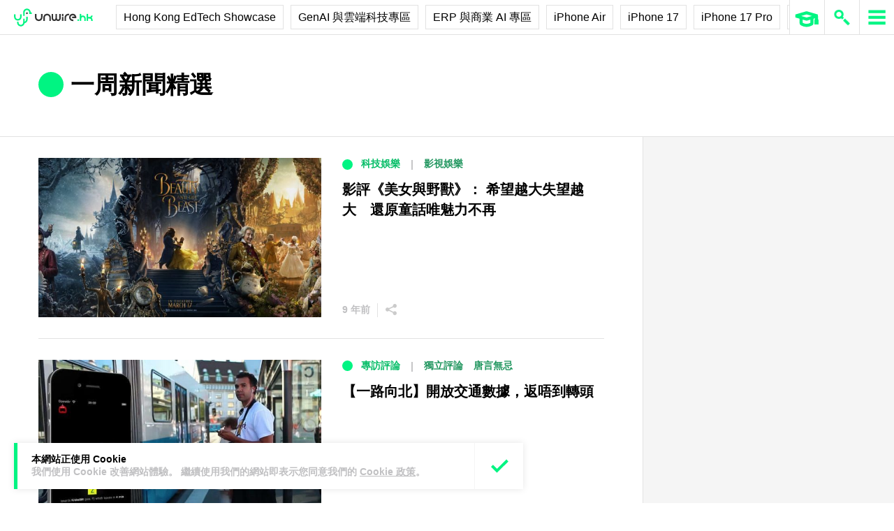

--- FILE ---
content_type: text/html; charset=utf-8
request_url: https://www.google.com/recaptcha/api2/aframe
body_size: 266
content:
<!DOCTYPE HTML><html><head><meta http-equiv="content-type" content="text/html; charset=UTF-8"></head><body><script nonce="Aze3_1Uxwio_NGPsp7x5Dw">/** Anti-fraud and anti-abuse applications only. See google.com/recaptcha */ try{var clients={'sodar':'https://pagead2.googlesyndication.com/pagead/sodar?'};window.addEventListener("message",function(a){try{if(a.source===window.parent){var b=JSON.parse(a.data);var c=clients[b['id']];if(c){var d=document.createElement('img');d.src=c+b['params']+'&rc='+(localStorage.getItem("rc::a")?sessionStorage.getItem("rc::b"):"");window.document.body.appendChild(d);sessionStorage.setItem("rc::e",parseInt(sessionStorage.getItem("rc::e")||0)+1);localStorage.setItem("rc::h",'1769597794109');}}}catch(b){}});window.parent.postMessage("_grecaptcha_ready", "*");}catch(b){}</script></body></html>

--- FILE ---
content_type: image/svg+xml
request_url: https://cdn.unwire.hk/wp-content/themes/unwire/dist/assets/images/icons/twitter.svg
body_size: 849
content:
<svg height="17" viewBox="0 0 20 17" width="20" xmlns="http://www.w3.org/2000/svg"><path d="M19.538 2.142c.045-.135.067-.282.067-.428A1.35 1.35 0 0 0 18.286.36h-.113a1.358 1.358 0 0 0-.564.158c-.056.022-.101.056-.146.078l-.068.034c-.35.136-.71.27-1.082.406a5.88 5.88 0 0 0-2.222-.98C13.99.033 13.888 0 13.787 0h-.958c-.113 0-.237.045-.35.068-.755.203-1.545.484-2.266 1.082-.981.823-1.58 1.871-1.77 3.077-1.974-.417-3.609-1.375-4.95-2.987C3.232.936 2.86.79 2.454.79c-.395 0-.778.157-1.038.461-.744.89-1.026 2.063-.789 3.337.068.35.17.7.305 1.049-.18.203-.294.45-.327.721C.448 7.643.91 8.85 1.902 9.853a1.239 1.239 0 0 0-.011.575c.17.879.62 1.634 1.308 2.22-.417.09-.868.147-1.342.147-.135 0-.27 0-.406-.011H1.35c-.587 0-1.117.383-1.286.947a1.341 1.341 0 0 0 .598 1.567c.045.022.09.056.135.079l.384.225C2.917 16.527 4.766 17 6.66 17c.699 0 1.41-.068 2.12-.192 2.311-.405 4.375-1.465 5.976-3.032 1.6-1.567 2.717-3.641 3.213-5.975.113-.541.158-1.07.192-1.578.011-.192.023-.372.045-.553a9.526 9.526 0 0 0 1.534-1.702c.158-.225.259-.496.259-.789 0-.417-.18-.789-.462-1.037zm-2.425 2.683a.82.82 0 0 0-.225.45c-.09.745-.09 1.512-.248 2.233-.914 4.239-3.958 7.226-8.108 7.97a10.73 10.73 0 0 1-1.883.17c-1.68 0-3.292-.418-4.837-1.24-.158-.08-.304-.181-.462-.271.169.01.338.022.507.022 2.018 0 3.856-.857 4.544-1.556-1.77-.27-2.943-1.183-3.18-2.412.463-.023.925-.056 1.399-.079-1.883-.902-2.83-2.164-2.661-3.585.45.113.913.226 1.364.338-1.489-1.59-1.872-3.573-.868-4.757C4.36 4.374 6.807 5.58 9.795 5.783c-.011-.09-.022-.146-.022-.203-.147-1.352.248-2.514 1.319-3.404.507-.429 1.116-.598 1.748-.823h.958c.812.225 1.545.541 2.165 1.116.034.022.09.056.147.056.033 0 .079 0 .101-.011.564-.203 1.128-.406 1.691-.62.102-.045.203-.101.361-.18-.315.834-.823 1.42-1.488 1.882.011.023.022.057.045.08.598-.17 1.207-.339 1.838-.52a8.382 8.382 0 0 1-1.545 1.669z" fill="#fff"/></svg>

--- FILE ---
content_type: image/svg+xml
request_url: https://cdn.unwire.hk/wp-content/uploads/2019/06/header-logo.svg
body_size: 9169
content:
<?xml version="1.0" encoding="UTF-8"?>
<svg width="330px" height="41px" viewBox="0 0 330 41" version="1.1" xmlns="http://www.w3.org/2000/svg" xmlns:xlink="http://www.w3.org/1999/xlink">
    <!-- Generator: Sketch 50 (54983) - http://www.bohemiancoding.com/sketch -->
    <title>Group 8 Copy 3</title>
    <desc>Created with Sketch.</desc>
    <defs>
        <polygon id="path-1" points="0 23.827083 138.873267 23.827083 138.873267 0 0 0"></polygon>
        <polygon id="path-3" points="0 0.166715177 17.439092 0.166715177 17.439092 14.0589605 0 14.0589605"></polygon>
    </defs>
    <g id="symbol" stroke="none" stroke-width="1" fill="none" fill-rule="evenodd">
        <g id="menu" transform="translate(-30.000000, -24.000000)">
            <g id="Group-8-Copy-3" transform="translate(30.000000, 24.000000)">
                <g id="Page-1-Copy" transform="translate(190.864865, 14.270270)">
                    <path d="M39.4515979,14.3546751 L44.8789993,14.3546751 C44.9819367,14.3546751 45.0662096,14.269818 45.0662096,14.1648932 L45.0662096,13.0267755 C45.0662096,12.9218508 44.9819367,12.8369936 44.8789993,12.8369936 L39.4515979,12.8369936 L39.4515979,8.54425425 L45.2534199,8.54425425 C45.3563573,8.54425425 45.4406302,8.4593971 45.4406302,8.35447239 L45.4406302,7.21635463 C45.4406302,7.11142992 45.3563573,7.02657278 45.2534199,7.02657278 L39.4515979,7.02657278 L39.4515979,3.61852645 C39.4515979,3.5141751 39.3684562,3.42874459 39.2643876,3.42874459 L38.1416915,3.42874459 C38.0381885,3.42874459 37.9544812,3.5141751 37.9544812,3.61852645 L37.9544812,7.02657278 L33.462,7.02657278 L33.4625656,4.52959402 C33.4625656,4.42524266 33.3788583,4.33981216 33.2753553,4.33981216 L32.1526592,4.33981216 C32.0491562,4.33981216 31.9654489,4.42524266 31.9654489,4.52959402 L31.9654489,7.78512683 C31.9654489,8.56145502 31.3857192,9.20533726 30.6425339,9.2930612 C30.5452525,9.30395502 30.4677666,9.38078514 30.4677666,9.47997625 L30.4677666,10.6226809 C30.4677666,10.7310458 30.5571299,10.8216365 30.6640264,10.8141828 C31.969408,10.7287523 33.0457258,9.78959015 33.3635873,8.54425425 L37.9544812,8.54425425 L37.9544812,12.8369936 L31.7782386,12.8369936 C31.6747357,12.8369936 31.5915939,12.9218508 31.5915939,13.0267755 L31.5915939,14.1648932 C31.5915939,14.269818 31.6747357,14.3546751 31.7782386,14.3546751 L37.9544812,14.3546751 L37.9544812,18.7179376 L30.4677666,18.7179376 C30.3648293,18.7179376 30.281122,18.8033681 30.281122,18.9077195 L30.281122,20.0464106 C30.281122,20.150762 30.3648293,20.2361925 30.4677666,20.2361925 L46.1889057,20.2361925 C46.2924087,20.2361925 46.376116,20.150762 46.376116,20.0464106 L46.376116,18.9077195 C46.376116,18.8033681 46.2924087,18.7179376 46.1889057,18.7179376 L39.4515979,18.7179376 L39.4515979,14.3546751 Z" id="Fill-1" fill="#333333"></path>
                    <path d="M50.3629598,5.12439672 L51.979416,6.76363031 C52.0529426,6.83759363 52.171151,6.83759363 52.2446777,6.76363031 L53.0382004,5.95863417 C53.1111615,5.88467085 53.1111615,5.76426544 53.0382004,5.69030212 L51.4211786,4.05106853 C51.3482175,3.97710521 51.2294436,3.97710521 51.1564825,4.05106853 L50.3629598,4.85606467 C50.2894331,4.93002799 50.2894331,5.0504334 50.3629598,5.12439672" id="Fill-3" fill="#333333"></path>
                    <path d="M50.3629598,9.6093834 L51.979416,11.2480436 C52.0529426,11.3225803 52.171151,11.3225803 52.2446777,11.2480436 L53.0382004,10.4436208 C53.1111615,10.3696575 53.1111615,10.2492521 53.0382004,10.1752888 L51.4211786,8.53605521 C51.3482175,8.46209189 51.2294436,8.46209189 51.1564825,8.53605521 L50.3629598,9.34047799 C50.2894331,9.41501467 50.2894331,9.53484672 50.3629598,9.6093834" id="Fill-5" fill="#333333"></path>
                    <mask id="mask-2" fill="white">
                        <use xlink:href="#path-1"></use>
                    </mask>
                    <g id="Clip-8"></g>
                    <path d="M56.5363744,18.7178803 L63.6797759,18.7178803 L63.6797759,14.3546178 L56.5363744,14.3546178 L56.5363744,18.7178803 Z M60.8563507,6.46462355 L62.772004,6.46462355 C64.2193487,6.46462355 65.3923823,5.27547683 65.3923823,3.80882432 L65.3923823,3.61904247 C65.3923823,3.51411776 65.308675,3.42868726 65.2051721,3.42868726 L64.0824759,3.42868726 C63.978973,3.42868726 63.8952657,3.51411776 63.8952657,3.61904247 L63.8952657,3.80882432 C63.8952657,4.43722587 63.3924562,4.94694208 62.772004,4.94694208 L54.7462821,4.94694208 C54.6427792,4.94694208 54.5590719,5.03179923 54.5590719,5.13672394 L54.5590719,6.2748417 C54.5590719,6.37976641 54.6427792,6.46462355 54.7462821,6.46462355 L59.359234,6.46462355 L59.359234,8.74143243 L54.4934634,8.74143243 C54.3899604,8.74143243 54.3068187,8.82686293 54.3068187,8.93121429 L54.3068187,10.069332 C54.3068187,10.1742568 54.3899604,10.2596873 54.4934634,10.2596873 L59.359234,10.2596873 L59.359234,12.8369363 L55.2259024,12.8369363 C55.1229651,12.8369363 55.0398233,12.9217934 55.0398233,13.0267181 L55.0398233,20.0463533 C55.0398233,20.151278 55.1229651,20.2361351 55.2259024,20.2361351 L64.9891167,20.2361351 C65.0931852,20.2361351 65.176327,20.151278 65.176327,20.0463533 L65.176327,13.0267181 C65.176327,12.9217934 65.0931852,12.8369363 64.9891167,12.8369363 L60.8563507,12.8369363 L60.8563507,10.2596873 L65.7221213,10.2596873 C65.8261898,10.2596873 65.9093316,10.1742568 65.9093316,10.069332 L65.9093316,8.93121429 C65.9093316,8.82686293 65.8261898,8.74143243 65.7221213,8.74143243 L60.8563507,8.74143243 L60.8563507,6.46462355 Z" id="Fill-7" fill="#333333" mask="url(#mask-2)"></path>
                    <path d="M51.4156924,17.7321614 C51.4151268,18.3605629 50.9111862,18.8708525 50.2929963,18.8708525 L50.1250161,18.8708525 C50.0215131,18.8708525 49.9378058,18.9557097 49.9378058,19.060061 L49.9378058,20.1993255 C49.9378058,20.3036768 50.0215131,20.388534 50.1250161,20.388534 L50.2929963,20.388534 C51.7363819,20.388534 52.9122435,19.1976672 52.9122435,17.7327347 L52.9122435,13.1085938 C52.9122435,13.0030958 52.8291018,12.9182386 52.7244676,12.9182386 L51.6023371,12.9182386 C51.4982686,12.9182386 51.4156924,13.0030958 51.4156924,13.1085938 L51.4156924,17.7321614 Z" id="Fill-9" fill="#333333" mask="url(#mask-2)"></path>
                    <path d="M13.4184526,12.0427766 L14.9619477,12.0427766 C15.0654506,12.0427766 15.1497235,11.9579195 15.1497235,11.8529948 L15.1497235,10.714877 C15.1497235,10.6099523 15.0654506,10.5250952 14.9619477,10.5250952 L13.4184526,10.5250952 L13.4184526,6.25586351 L15.111829,6.25586351 C15.215332,6.25586351 15.2990393,6.17100637 15.2990393,6.06608166 L15.2990393,4.9279639 C15.2990393,4.82303919 15.215332,4.73818205 15.111829,4.73818205 L10.2460584,4.73818205 C10.1425554,4.73818205 10.0594137,4.82303919 10.0594137,4.9279639 L10.0594137,6.06608166 C10.0594137,6.17100637 10.1425554,6.25586351 10.2460584,6.25586351 L11.9213359,6.25586351 L11.9213359,10.5250952 L10.3953742,10.5250952 C10.2924368,10.5250952 10.2087295,10.6099523 10.2087295,10.714877 L10.2087295,11.8529948 C10.2087295,11.9579195 10.2924368,12.0427766 10.3953742,12.0427766 L11.9213359,12.0427766 L11.9213359,17.582572 L10.0961771,17.582572 C9.99267409,17.582572 9.90896678,17.6674292 9.90896678,17.7717805 L9.90896678,18.9104716 C9.90896678,19.0153963 9.99267409,19.1002535 10.0961771,19.1002535 L15.2430459,19.1002535 C15.3459833,19.1002535 15.4302562,19.0153963 15.4302562,18.9104716 L15.4302562,17.7717805 C15.4302562,17.6674292 15.3459833,17.582572 15.2430459,17.582572 L13.4184526,17.582572 L13.4184526,12.0427766 Z" id="Fill-10" fill="#333333" mask="url(#mask-2)"></path>
                    <path d="M25.7420927,4.26378475 L16.8334849,4.26378475 C16.7299819,4.26378475 16.6468402,4.34864189 16.6468402,4.4535666 L16.6468402,5.59168436 C16.6468402,5.69660907 16.7299819,5.78089286 16.8334849,5.78089286 L25.7420927,5.78089286 C25.8461612,5.78089286 25.929303,5.69660907 25.929303,5.59168436 L25.929303,4.4535666 C25.929303,4.34864189 25.8461612,4.26378475 25.7420927,4.26378475" id="Fill-11" fill="#333333" mask="url(#mask-2)"></path>
                    <path d="M16.2673859,11.0746598 L18.4686621,11.0746598 L18.4686621,17.3529417 C18.4686621,18.1911927 17.7978724,18.8711965 16.9709798,18.8711965 L16.5931657,18.8711965 C16.4896628,18.8711965 16.4059554,18.9554803 16.4059554,19.060405 L16.4059554,20.1990961 C16.4059554,20.3040208 16.4896628,20.3883046 16.5931657,20.3883046 L16.9709798,20.3883046 C18.6247649,20.3883046 19.9657788,19.0294436 19.9657788,17.3529417 L19.9657788,11.0746598 L22.1178486,11.0746598 L22.1178486,20.0454359 C22.1178486,20.150934 22.201556,20.2363645 22.3050589,20.2363645 L26.1035612,20.2363645 C26.2064986,20.2363645 26.2902059,20.150934 26.2902059,20.0454359 L26.2902059,18.9078915 C26.2902059,18.8029668 26.2064986,18.7181097 26.1035612,18.7181097 L23.6149653,18.7181097 L23.6149653,11.0746598 L26.1035612,11.0746598 C26.2064986,11.0746598 26.2902059,10.9898027 26.2902059,10.884878 L26.2902059,9.74676023 C26.2902059,9.64183552 26.2064986,9.55697838 26.1035612,9.55697838 L16.2673859,9.55697838 C16.1633173,9.55697838 16.0801756,9.64183552 16.0801756,9.74676023 L16.0801756,10.884878 C16.0801756,10.9898027 16.1633173,11.0746598 16.2673859,11.0746598" id="Fill-12" fill="#333333" mask="url(#mask-2)"></path>
                    <path d="M85.6714414,11.6082851 L86.5317038,11.6082851 C86.6357723,11.6082851 86.7194796,11.523428 86.7194796,11.4185033 L86.7194796,10.2803855 C86.7194796,10.1754608 86.6357723,10.0906037 86.5317038,10.0906037 L85.6714414,10.0906037 C85.2167071,10.0906037 84.8479424,9.71677355 84.8479424,9.2552195 L84.8479424,8.38314035 C84.8479424,8.27821564 84.7642351,8.19335849 84.6607321,8.19335849 L83.538036,8.19335849 C83.434533,8.19335849 83.3502601,8.27821564 83.3502601,8.38314035 L83.3502601,9.2552195 C83.3502601,10.5550245 84.3892489,11.6082851 85.6714414,11.6082851" id="Fill-13" fill="#333333" mask="url(#mask-2)"></path>
                    <path d="M85.6708758,7.46656853 L86.5317038,7.46656853 C86.6357723,7.46656853 86.7194796,7.38171139 86.7194796,7.27678668 L86.7194796,6.13866892 C86.7194796,6.03374421 86.6357723,5.94946042 86.5317038,5.94946042 L85.6714414,5.94946042 C85.2167071,5.94946042 84.8479424,5.57505695 84.8479424,5.1135029 L84.8479424,4.24142375 C84.8479424,4.13649903 84.7636695,4.05164189 84.6607321,4.05164189 L83.538036,4.05164189 C83.434533,4.05164189 83.3502601,4.13649903 83.3502601,4.24142375 L83.3502601,5.11407625 C83.3502601,6.41330792 84.3892489,7.46656853 85.6708758,7.46656853" id="Fill-14" fill="#333333" mask="url(#mask-2)"></path>
                    <path d="M97.0318817,10.4587575 C97.0318817,9.99777683 97.4006464,9.62394672 97.8553808,9.62394672 L98.7167743,9.62394672 C98.8197117,9.62394672 98.9039846,9.53908958 98.9039846,9.43416486 L98.9039846,8.29662046 C98.9039846,8.19112239 98.8197117,8.10569189 98.7167743,8.10569189 L97.8553808,8.10569189 C96.5731883,8.10569189 95.5347651,9.15952587 95.5347651,10.4587575 L95.5347651,11.33141 C95.5347651,11.4363347 95.6184724,11.5217653 95.7219753,11.5217653 L96.8446715,11.5217653 C96.9481744,11.5217653 97.0318817,11.4363347 97.0318817,11.33141 L97.0318817,10.4587575 Z" id="Fill-15" fill="#333333" mask="url(#mask-2)"></path>
                    <path d="M97.0318817,6.32208649 C97.0318817,5.86110579 97.4006464,5.48727568 97.8553808,5.48727568 L98.7167743,5.48727568 C98.8197117,5.48727568 98.9039846,5.40241853 98.9039846,5.29806718 L98.9039846,4.15994942 C98.9039846,4.05445135 98.8197117,3.96959421 98.7167743,3.96959421 L97.8553808,3.96959421 C96.5731883,3.96959421 95.5347651,5.02285483 95.5347651,6.32208649 L95.5347651,7.194739 C95.5347651,7.29966371 95.6184724,7.38509421 95.7219753,7.38509421 L96.8446715,7.38509421 C96.9481744,7.38509421 97.0318817,7.29966371 97.0318817,7.194739 L97.0318817,6.32208649 Z" id="Fill-16" fill="#333333" mask="url(#mask-2)"></path>
                    <path d="M89.8660264,10.0802259 L92.4869703,10.0802259 L92.4869703,8.84119691 L89.8660264,8.84119691 L89.8660264,10.0802259 Z M89.8654608,7.32351544 L92.4864047,7.32351544 L92.4864047,6.08505985 L89.8654608,6.08505985 L89.8654608,7.32351544 Z M91.9242083,11.5979073 L93.7963111,11.5979073 C93.8998141,11.5979073 93.9835214,11.5130502 93.9835214,11.4081255 L93.9835214,4.75716023 C93.9835214,4.65223552 93.8998141,4.56737838 93.7963111,4.56737838 L89.8660264,4.56737838 L89.8660264,3.61904247 C89.8660264,3.51411776 89.7817535,3.42868726 89.6788161,3.42868726 L88.5555544,3.42868726 C88.452617,3.42868726 88.3683441,3.51411776 88.3683441,3.61904247 L88.3683441,4.56737838 L88.3683441,6.06499228 L88.3683441,11.4081255 C88.3683441,11.5130502 88.452617,11.5979073 88.5555544,11.5979073 L90.4276572,11.5979073 L90.4276572,12.8369363 L83.5031391,12.8369363 C83.3990705,12.8369363 83.3159288,12.9217934 83.3159288,13.0267181 L83.3159288,14.1648359 C83.3159288,14.2697606 83.3990705,14.3546178 83.5031391,14.3546178 L90.4276572,14.3546178 L90.4276572,20.0377529 C90.4276572,20.1426776 90.5107989,20.2275347 90.6148675,20.2275347 L91.7375636,20.2275347 C91.8410666,20.2275347 91.9242083,20.1426776 91.9242083,20.0377529 L91.9242083,14.3546178 L98.8498576,14.3546178 C98.952795,14.3546178 99.0359367,14.2697606 99.0359367,14.1648359 L99.0359367,13.0267181 C99.0359367,12.9217934 98.952795,12.8369363 98.8498576,12.8369363 L91.9242083,12.8369363 L91.9242083,11.5979073 Z" id="Fill-17" fill="#333333" mask="url(#mask-2)"></path>
                    <path d="M107.415718,6.42339903 C108.780486,6.20380251 109.84323,5.04963069 109.93429,3.62827355 C109.941643,3.52048205 109.851714,3.42874459 109.744817,3.42874459 L108.618162,3.42874459 C108.520315,3.42874459 108.444526,3.50729479 108.43378,3.60591255 C108.346679,4.35987973 107.712653,4.94699942 106.946278,4.94699942 L103.618912,4.94699942 C103.515409,4.94699942 103.432268,5.03185656 103.432268,5.13678127 L103.432268,6.27489903 C103.432268,6.37982375 103.515409,6.46468089 103.618912,6.46468089 L105.918601,6.46468089 L105.918601,8.66236622 L103.02674,8.66236622 C102.923802,8.66236622 102.839529,8.74779672 102.839529,8.85214807 L102.839529,9.99083919 C102.839529,10.0951905 102.923802,10.180621 103.02674,10.180621 L105.918601,10.180621 L105.918601,20.0378102 C105.918601,20.1427349 106.002309,20.2275921 106.105811,20.2275921 L107.228508,20.2275921 C107.332011,20.2275921 107.415718,20.1427349 107.415718,20.0378102 L107.415718,10.180621 L110.307014,10.180621 C110.410517,10.180621 110.494224,10.0951905 110.494224,9.99083919 L110.494224,8.85214807 C110.494224,8.74779672 110.410517,8.66236622 110.307014,8.66236622 L107.415718,8.66236622 L107.415718,6.42339903 Z" id="Fill-18" fill="#333333" mask="url(#mask-2)"></path>
                    <path d="M103.588597,16.0619091 C103.588597,16.4311523 103.327294,16.7396195 102.98285,16.8072759 C102.898011,16.8233299 102.839756,16.9024535 102.839756,16.9896041 L102.839756,18.139189 C102.839756,18.2481272 102.93025,18.3398647 103.036581,18.3301176 C104.183597,18.228633 105.085713,17.2499091 105.085713,16.0619091 L105.085713,11.7106871 C105.085713,11.6063357 105.002006,11.5214786 104.898503,11.5214786 L103.775807,11.5214786 C103.671738,11.5214786 103.588597,11.6063357 103.588597,11.7106871 L103.588597,16.0619091 Z" id="Fill-19" fill="#333333" mask="url(#mask-2)"></path>
                    <path d="M109.745496,16.0619091 L109.745496,11.7106871 C109.745496,11.6063357 109.661789,11.5214786 109.558286,11.5214786 L108.43559,11.5214786 C108.332087,11.5214786 108.248379,11.6063357 108.248379,11.7106871 L108.248379,16.0619091 C108.248379,17.2499091 109.150495,18.228633 110.297512,18.3301176 C110.403843,18.3398647 110.494337,18.2481272 110.494337,18.139189 L110.494337,16.9896041 C110.494337,16.9024535 110.436081,16.8233299 110.351243,16.8072759 C110.006799,16.7396195 109.745496,16.4311523 109.745496,16.0619091" id="Fill-20" fill="#333333" mask="url(#mask-2)"></path>
                    <path d="M117.519021,3.42897394 L116.396325,3.42897394 C116.292822,3.42897394 116.209115,3.51383108 116.209115,3.61875579 L116.209115,5.94946042 L114.700686,5.94946042 C114.245952,5.94946042 113.877187,5.57505695 113.877187,5.1135029 L113.877187,4.24142375 C113.877187,4.13649903 113.79348,4.05164189 113.689977,4.05164189 L112.567281,4.05164189 C112.463778,4.05164189 112.380071,4.13649903 112.380071,4.24142375 L112.380071,5.11407625 C112.380071,6.41330792 113.41906,7.46656853 114.700686,7.46656853 L116.209115,7.46656853 L116.209115,10.5816284 L114.700686,10.5816284 C114.245952,10.5816284 113.877187,10.2077983 113.877187,9.74681757 L113.877187,8.87416506 C113.877187,8.76866699 113.79348,8.6843832 113.689977,8.6843832 L112.567281,8.6843832 C112.463778,8.6843832 112.380071,8.76866699 112.380071,8.87416506 L112.380071,9.74681757 C112.380071,11.0460492 113.41906,12.0993098 114.700686,12.0993098 L116.209115,12.0993098 L116.209115,14.4019199 L111.358615,14.4019199 C111.255678,14.4019199 111.171405,14.486777 111.171405,14.5917017 L111.171405,15.7298195 C111.171405,15.8347442 111.255678,15.9196014 111.358615,15.9196014 L116.209115,15.9196014 L116.209115,20.0380396 C116.209115,20.1423909 116.292822,20.2278214 116.396325,20.2278214 L117.519021,20.2278214 C117.622524,20.2278214 117.706232,20.1423909 117.706232,20.0380396 L117.706232,15.9196014 L118.844764,15.9196014 C118.947702,15.9196014 119.031975,15.8347442 119.031975,15.7298195 L119.031975,14.5917017 C119.031975,14.486777 118.947702,14.4019199 118.844764,14.4019199 L117.706232,14.4019199 L117.706232,3.61875579 C117.706232,3.51383108 117.622524,3.42897394 117.519021,3.42897394" id="Fill-21" fill="#333333" mask="url(#mask-2)"></path>
                    <path d="M97.436731,18.3788531 L94.6415854,15.5023106 C94.5691898,15.4283473 94.450416,15.4277739 94.3768893,15.5000172 L93.577145,16.2992797 C93.5030527,16.3726697 93.5024871,16.4925017 93.5748827,16.5676118 L96.3700283,19.4435809 C96.8626572,19.9504303 97.5357093,20.2359631 98.2376065,20.2359631 L98.8495748,20.2359631 C98.9530778,20.2359631 99.0362195,20.151106 99.0362195,20.0461813 L99.0362195,18.9080635 C99.0362195,18.8031388 98.9530778,18.7182817 98.8495748,18.7182817 L98.2370409,18.7182817 C97.936147,18.7182817 97.6476961,18.5961562 97.436731,18.3788531" id="Fill-22" fill="#333333" mask="url(#mask-2)"></path>
                    <path d="M84.9153042,18.3782797 C84.7037735,18.5955828 84.4153226,18.7182817 84.1144287,18.7182817 L83.503026,18.7182817 C83.3989574,18.7182817 83.3158157,18.8031388 83.3158157,18.9080635 L83.3158157,20.0461813 C83.3158157,20.151106 83.3989574,20.2359631 83.503026,20.2359631 L84.1149943,20.2359631 C84.8163259,20.2359631 85.489378,19.9504303 85.9820069,19.4435809 L88.7771525,16.5676118 C88.8495481,16.4925017 88.8489825,16.3726697 88.7748902,16.2992797 L87.9751459,15.5000172 C87.9016192,15.4277739 87.7828454,15.4277739 87.7104498,15.5023106 L84.9153042,18.3782797 Z" id="Fill-23" fill="#333333" mask="url(#mask-2)"></path>
                    <path d="M73.5869328,13.4733649 L75.9822063,13.4733649 C76.1473586,13.4733649 76.281969,13.3374788 76.281969,13.1700579 L76.281969,10.7413089 C76.281969,10.5733147 76.1473586,10.4380019 75.9822063,10.4380019 L73.5869328,10.4380019 C73.4212149,10.4380019 73.2871701,10.5733147 73.2871701,10.7413089 L73.2871701,13.1700579 C73.2871701,13.3374788 73.4212149,13.4733649 73.5869328,13.4733649" id="Fill-24" fill="#333333" mask="url(#mask-2)"></path>
                    <path d="M128.328747,10.1967324 L127.206051,10.1967324 C127.101982,10.1967324 127.01884,10.2810162 127.01884,10.3859409 L127.01884,10.8004795 C127.01884,10.936939 126.995086,11.0693849 126.949273,11.1955239 C126.816359,11.5584602 126.509244,11.8204853 126.147266,11.9059158 L126.147266,8.14410695 L128.074231,8.14410695 C128.177169,8.14410695 128.261442,8.05867645 128.261442,7.9543251 L128.261442,6.81620734 C128.261442,6.71128263 128.177169,6.62585212 128.074231,6.62585212 L126.147266,6.62585212 L126.147266,3.61858378 C126.147266,3.51423243 126.062993,3.42880193 125.960056,3.42880193 L124.836794,3.42880193 C124.733857,3.42880193 124.649584,3.51423243 124.649584,3.61858378 L124.649584,6.62585212 L122.552942,6.62585212 C122.448873,6.62585212 122.365732,6.71128263 122.365732,6.81620734 L122.365732,7.9543251 C122.365732,8.05867645 122.448873,8.14410695 122.552942,8.14410695 L124.649584,8.14410695 L124.649584,11.9385973 L122.83404,11.9385973 C122.730537,11.9385973 122.64683,12.0234544 122.64683,12.1283792 L122.64683,13.2664969 C122.64683,13.3714216 122.730537,13.4568521 122.83404,13.4568521 L124.649584,13.4568521 L124.649584,17.5798772 C124.649584,18.2088521 124.146774,18.717995 123.526888,18.717995 L123.321013,18.717995 C123.21751,18.717995 123.132672,18.8034255 123.132672,18.9077768 L123.132672,20.046468 C123.132672,20.1508193 123.21751,20.2362498 123.321013,20.2362498 L123.526888,20.2362498 C124.973667,20.2362498 126.147266,19.0471031 126.147266,17.5798772 L126.147266,13.4362112 C127.135352,13.3381668 128.003532,12.6793772 128.352502,11.724161 C128.460529,11.4288811 128.515957,11.1175471 128.515957,10.8004795 L128.515957,10.3859409 C128.515957,10.2810162 128.43225,10.1967324 128.328747,10.1967324" id="Fill-25" fill="#333333" mask="url(#mask-2)"></path>
                    <path d="M131.268853,12.3462556 C131.125759,12.2046359 131.044314,12.0062537 131.044314,11.8038579 L131.044314,11.598022 L136.199101,11.598022 L136.199101,11.8038579 C136.199101,12.0062537 136.11709,12.2046359 135.973431,12.3462556 L133.621142,14.679827 L131.268853,12.3462556 Z M138.511798,18.6233907 C137.924716,18.6233907 137.360823,18.3900336 136.941155,17.9737749 L134.691804,15.7422614 L137.020903,13.431051 C137.453014,13.0033251 137.696218,12.4162054 137.696218,11.8038579 L137.696218,10.2701224 C137.696218,10.1651977 137.61251,10.0803405 137.509007,10.0803405 L134.369417,10.0803405 L134.369417,7.46696988 L138.047449,7.46696988 C138.150952,7.46696988 138.234659,7.38211274 138.234659,7.27718803 L138.234659,6.13907027 C138.234659,6.03414556 138.150952,5.94928842 138.047449,5.94928842 L134.369417,5.94928842 L134.369417,3.63807799 C134.369417,3.53315328 134.286276,3.44772278 134.181642,3.44772278 L133.059511,3.44772278 C132.955442,3.44772278 132.872866,3.53315328 132.872866,3.63807799 L132.872866,5.94928842 L129.194835,5.94928842 C129.091332,5.94928842 129.007624,6.03414556 129.007624,6.13907027 L129.007624,7.27718803 C129.007624,7.38211274 129.091332,7.46696988 129.194835,7.46696988 L132.872866,7.46696988 L132.872866,10.0803405 L129.733842,10.0803405 C129.630339,10.0803405 129.546632,10.1651977 129.546632,10.2701224 L129.546632,11.8038579 C129.546632,12.4162054 129.790401,13.0033251 130.220815,13.4316243 L132.551611,15.7422614 L130.30226,17.9732015 C129.882592,18.3900336 129.318699,18.6233907 128.731051,18.6233907 L128.556849,18.6233907 C128.452781,18.6233907 128.369639,18.7082479 128.369639,18.8125992 L128.369639,19.9512903 C128.369639,20.0562151 128.452781,20.1410722 128.556849,20.1410722 L128.731051,20.1410722 C129.710087,20.1410722 130.650663,19.7523347 131.350298,19.0579969 L133.621142,16.8041224 L135.893682,19.0585703 C136.592752,19.7523347 137.532762,20.1410722 138.511798,20.1410722 L138.686,20.1410722 C138.789503,20.1410722 138.87321,20.0562151 138.87321,19.9512903 L138.87321,18.8125992 C138.87321,18.7082479 138.789503,18.6233907 138.686,18.6233907 L138.511798,18.6233907 Z" id="Fill-26" fill="#333333" mask="url(#mask-2)"></path>
                    <path d="M0.282851549,0 L0.282851549,23.827083" id="Stroke-27" stroke="#333333" mask="url(#mask-2)"></path>
                </g>
                <g id="Page-1-Copy-2">
                    <g id="Group-9" transform="translate(47.942662, 18.089075)" fill="#323232">
                        <path d="M8.98028502,16.2320353 C4.17276775,16.2320353 0.26178935,12.4371712 0.26178935,7.77313163 L0.26178935,0.564796757 L3.71587775,0.564796757 L3.71587775,7.77313163 C3.71587775,10.5894206 6.07756802,12.8804574 8.98028502,12.8804574 C11.883002,12.8804574 14.2446923,10.5894206 14.2446923,7.77313163 L14.2446923,0.564796757 L17.6987807,0.564796757 L17.6987807,7.77313163 C17.6987807,12.4371712 13.7878023,16.2320353 8.98028502,16.2320353" id="Fill-1"></path>
                        <path d="M36.930436,15.8324756 L33.4763476,15.8324756 L33.4763476,8.62347159 C33.4763476,5.80718258 31.1146573,3.51614586 28.2119403,3.51614586 C25.3092233,3.51614586 22.9478778,5.80718258 22.9478778,8.62347159 L22.9478778,15.8324756 L19.4937894,15.8324756 L19.4937894,8.62347159 C19.4937894,3.95976658 23.4047678,0.164902453 28.2119403,0.164902453 C33.0194576,0.164902453 36.930436,3.95976658 36.930436,8.62347159 L36.930436,15.8324756 Z" id="Fill-3"></path>
                        <path d="M71.8873485,15.8324756 L68.4332601,15.8324756 L68.4332601,8.62347159 C68.4332601,3.95976658 72.3442385,0.164902453 77.1521006,0.164902453 L78.9055237,0.164902453 L78.9055237,3.51614586 L77.1521006,3.51614586 C74.2490388,3.51614586 71.8873485,5.80718258 71.8873485,8.62347159 L71.8873485,15.8324756 Z" id="Fill-5"></path>
                        <path d="M56.1925391,0.564763302 L56.1925391,10.3224118 C56.1925391,11.7342364 55.0084181,12.8831004 53.5532666,12.8831004 C52.0977702,12.8831004 50.9133044,11.734571 50.9129596,10.3230809 L50.9129596,10.3224118 L50.9129596,0.564763302 L47.4588712,0.564763302 L47.4588712,10.3224118 L47.459216,10.3227464 C47.4588712,11.734571 46.2747502,12.8831004 44.8195987,12.8831004 C43.3641023,12.8831004 42.1792917,11.7342364 42.1792917,10.3224118 L42.1792917,0.564763302 L38.7255482,0.564763302 L38.7255482,10.3224118 C38.7255482,13.581987 41.4589572,16.2346783 44.8195987,16.2346783 C46.5312983,16.2346783 48.0781727,15.5434865 49.1864326,14.4371111 C50.2943478,15.5434865 51.8412221,16.2346783 53.5532666,16.2346783 C56.9132184,16.2346783 59.6469723,13.581987 59.6469723,10.3224118 L59.6469723,0.564763302 L56.1925391,0.564763302 Z" id="Fill-7"></path>
                    </g>
                    <polygon id="Fill-10" fill="#323232" points="109.986108 34.4822992 113.370296 34.4822992 113.370296 26.0030453 109.986108 26.0030453"></polygon>
                    <polygon id="Fill-11" fill="#323232" points="109.986108 23.7419109 113.370296 23.7419109 113.370296 18.6543586 109.986108 18.6543586"></polygon>
                    <path d="M135.820316,34.4822992 L134.52164,34.4822992 C130.011868,34.4822992 126.343016,30.8053016 126.343016,26.2855164 C126.343016,21.7657313 130.011868,18.089075 134.52164,18.089075 C139.031072,18.089075 142.699924,21.7657313 142.699924,26.2855164 L142.699924,27.9953271 L133.222284,27.9953271 L133.222284,24.576047 L138.972831,24.576047 C138.284836,22.7839715 136.549182,21.5080137 134.52164,21.5080137 C131.892955,21.5080137 129.754381,23.6516774 129.754381,26.2855164 C129.754381,28.9193554 131.892955,31.0626778 134.52164,31.0626778 L135.820316,31.0626778 L135.820316,34.4822992 Z" id="Fill-12" fill="#323232"></path>
                    <polygon id="Fill-14" fill="#00F482" points="146.084112 34.4822992 149.4683 34.4822992 149.4683 31.0905976 146.084112 31.0905976"></polygon>
                    <g id="Group-28">
                        <path d="M158.302974,21.9115884 C157.021801,21.9115884 155.82443,22.2621705 154.791215,22.8635114 L154.791215,18.4167443 L151.337049,18.4167443 L151.337049,28.5719626 C151.33291,28.6662973 151.322564,28.7596029 151.322564,28.8546237 L151.337049,28.8546237 L151.337049,34.0715052 L154.791215,34.0715052 L154.791215,28.5719626 C154.937093,26.770341 156.454843,25.3477734 158.302974,25.3477734 C160.246977,25.3477734 161.828872,26.9212765 161.828872,28.8546237 L161.828872,34.069104 L165.283384,34.069104 L165.283384,28.8546237 C165.283384,25.0263493 162.151666,21.9115884 158.302974,21.9115884" id="Fill-15" fill="#00F482"></path>
                        <path d="M178.626447,27.1147484 C180.090743,25.8410582 181.021188,23.9749459 181.021188,21.8927214 L177.566677,21.8927214 C177.566677,23.8085738 176.013406,25.3686985 174.094233,25.3971705 C174.0763,25.3971705 174.058712,25.3944262 174.040779,25.3944262 L174.040779,25.3999148 L170.547298,25.3999148 L170.547298,18.4170873 L167.092786,18.4170873 L167.092786,34.0715052 L170.547298,34.0715052 L170.547298,28.8364428 L174.040779,28.8364428 C174.059057,28.8364428 174.0763,28.8336985 174.094233,28.8336985 C176.013751,28.8625135 177.566677,30.4195509 177.566677,32.3295717 L177.563573,34.0684179 L181.018085,34.0745925 L181.021188,32.332659 C181.021188,30.2521497 180.090398,28.3874096 178.626447,27.1147484" id="Fill-17" fill="#00F482"></path>
                        <g id="Group-21" transform="translate(0.000000, 13.035343)">
                            <mask id="mask-4" fill="white">
                                <use xlink:href="#path-3"></use>
                            </mask>
                            <g id="Clip-20"></g>
                            <path d="M8.71952876,14.0589605 C3.91142281,14.0589605 -3.44864865e-05,10.1682536 -3.44864865e-05,5.38565489 L-3.44864865e-05,0.166715177 L3.45447686,0.166715177 L3.45447686,5.38565489 C3.45447686,8.2733264 5.81645632,10.6227755 8.71952876,10.6227755 C11.6226012,10.6227755 13.9845806,8.2733264 13.9845806,5.38565489 L13.9845806,0.166715177 L17.439092,0.166715177 L17.439092,5.38565489 C17.439092,10.1682536 13.5276347,14.0589605 8.71952876,14.0589605" id="Fill-19" fill="#00F482" mask="url(#mask-4)"></path>
                        </g>
                        <path d="M24.4312616,16.6796476 L20.9767503,16.6796476 L20.9767503,8.85501143 C20.9767503,4.07275572 24.8882076,0.182048857 29.6963135,0.182048857 C34.5040746,0.182048857 38.4155319,4.07275572 38.4155319,8.85501143 L38.4155319,8.87593659 L41.0613351,8.87593659 L41.0613351,12.3121216 L34.9610205,12.3121216 L34.9610205,8.85501143 C34.9610205,5.96733992 32.5993859,3.61823389 29.6963135,3.61823389 C26.7932411,3.61823389 24.4312616,5.96733992 24.4312616,8.85501143 L24.4312616,16.6796476 Z" id="Fill-22" fill="#00F482"></path>
                        <path d="M27.9689889,18.4185967 L27.9689889,24.5067879 C27.9689889,26.7917464 26.4874494,28.7350416 24.4313651,29.4482121 L24.4313651,22.7682848 L20.9768537,22.7682848 L20.9768537,31.4618295 C20.9768537,34.349501 18.6148743,36.6989501 15.7118018,36.6989501 C12.8087294,36.6989501 10.4467499,34.349501 10.4467499,31.4618295 L10.4467499,29.7233264 L6.99223859,29.7233264 L6.99223859,31.4618295 C6.99223859,36.2444283 10.9036959,40.1351351 15.7118018,40.1351351 C19.9795045,40.1351351 23.5388548,37.0683992 24.2851424,33.0343035 C28.3404083,32.2923181 31.4235002,28.7521933 31.4235002,24.5067879 L31.4235002,18.4185967 L27.9689889,18.4185967 Z" id="Fill-24" fill="#00F482"></path>
                        <path d="M31.6634917,10.5967734 C31.6634917,9.51621206 30.7827068,8.64009979 29.6963825,8.64009979 C28.6097133,8.64009979 27.7289284,9.51621206 27.7289284,10.5967734 C27.7289284,11.6769917 28.6097133,12.553104 29.6963825,12.553104 C30.7827068,12.553104 31.6634917,11.6769917 31.6634917,10.5967734" id="Fill-26" fill="#323232"></path>
                    </g>
                </g>
            </g>
        </g>
    </g>
</svg>